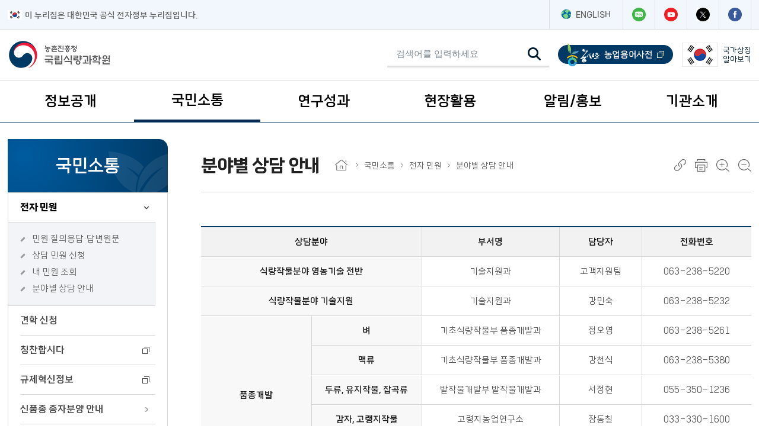

--- FILE ---
content_type: text/html;charset=utf-8
request_url: https://www.nics.go.kr/contents/page.do;jsessionid=zh44+RNTNAA7wXJzS8Uu7g__.jboss_home_2?m=100000037&homepageSeCode=nics&contentsId=10
body_size: 73404
content:




















<!doctype html>
<html lang="ko" id="no-fouc">
<head>
<meta charset="UTF-8">
<meta http-equiv="X-UA-Compatible" content="IE=edge">
<meta name="generator" content="WebStorm">
<meta name="format-detection" content="telephone=no,email=no,address=no">
<meta name="viewport" content="width=device-width, initial-scale=1, maximum-scale=1">
<meta name="author" content="국립식량과학원">
<meta name="keywords" content="국립식량과학원">
<meta name="description" content="국립식량과학원">
<meta name="copyright" content="copyright &copy; ST.CAROLLO HOSPITAL. All rights reserved.">
<meta property="og:type" content="website">
<meta property="og:title" content="국립식량과학원">
<meta property="og:description" content="국립식량과학원 대표 홈페이지">
<meta property="og:image" content="http://홈페이지주소/images/sns_main.jpg">
<meta property="og:url" content="http://홈페이지주소">
<link rel="shortcut icon" type="image/x-icon" href="/2023/images/favicon.ico" />
<meta http-equiv="Pragma" content="no-cache" />
<meta http-equiv="Cache-Control" content="no-cache" />
<link type="text/css" rel="stylesheet" href="/2023/css/font/fs_font.css?v=20260119" />
<link type="text/css" rel="stylesheet" href="/2023/css/fs_component.css?v=20260119" />
<link type="text/css" rel="stylesheet" href="/2023/css/html5_reset.css?v=20260119" />
<link type="text/css" rel="stylesheet" href="/2023/css/fs_layout.css?v=20260119" />
<link type="text/css" rel="stylesheet" href="/2023/css/fs_content.css?v=20260119" />
<script type="text/javascript" src="/2023/js/jquery-3.7.1.min.js"></script>
<script type="text/javascript" src="/2023/js/jquery.easing.min-1.4.1.js"></script>
<link rel="stylesheet" href="/2023/js/plugins/swiper-9.2.0.css" />
<script src="/2023/js/plugins/swiper-9.2.0.js"></script>
<script type="text/javascript" src="/2023/js/fs_common.js?v=20260119"></script>
<script type="text/javascript" src="/scripts/front/user/sub.js?v=20260119"></script>
<script type="text/javascript" src="/nics/nics/js/js.nics_v1.01.js?ver=20231208"></script>



	
	
	

	
		
	
	
	

	
		
	
	
	
		
	



	
	
		<title>분야별 상담 안내 &lt; 전자 민원 &lt; 국민소통 &lt; 국립식량과학원</title>
	


<script>
	$(document).ready(function() {
		// 해상도별 폰트변경
		var resizeText = function() {
			var preferredFontSize = 153.96; // %
			var preferredSize = 1024 * 768;
			var currentSize = $(window).width() * $(window).height();
			var scalePercentage = Math.sqrt(currentSize) / Math.sqrt(preferredSize);
			var newFontSize = preferredFontSize * scalePercentage;
		};
	});
</script>
</head>
<script>
	function insertStsfdg() {
		if (!$(':radio[name="inpSatisfy"]:checked').val()) {
			alert('만족도를 선택해 주십시요.');
			return false;
		}
		var score = $(':radio[name="inpSatisfy"]:checked').val();
		var data = {
			menuSnn : '100000037',
			score : score,
			rson : $("#rson").val()
		};
		$.ajax({
			type : 'POST',
			url : '/stsfds/insertStsfdg.do',
			dataType : 'text',
			data : data,
			complete : function() {
				alert('평가해주셔서 감사합니다.');
			}
		});
		return false;
	};

	function hashtagTemplateSearch(hashtagSnn) {
		var data = {
			'hashtagSnn' : hashtagSnn
		};

		$.ajax({
			type : 'POST',
			url : '/hashtag/updateClickCnt.do',
			dataType : 'text',
			data : data,
			complete : function() {
			}
		});
	}

	function fnTopSearch() {
		var vCharset = document.charset;
		document.charset = 'euc-kr';
		var url = "/search/searchMain.do?kwd=" + $("#topSearch").val();
		window.open(url, '_blank', '');
	}
</script>
<body>
	<a href="#fs_content" class="skip_nav">본문 바로가기</a>
	<a href="#fs_top_menu" class="skip_nav">주메뉴 바로가기</a>
	<a href="#snb_menu" class="skip_nav skip_snb_menu">보조메뉴 바로가기</a>
	<a href="#fs_footer" class="skip_nav">푸터 바로가기</a>
		









<script>
document.addEventListener("DOMContentLoaded", function(){
	let lastScroll = 0;
	const header = document.querySelector("#fs_header");
	const headerHeight = header.offsetHeight;
	window.addEventListener("scroll", () => {
		const currentScroll = window.scrollY;
		  if (currentScroll > lastScroll && !header.classList.contains("scroll-down") && currentScroll > headerHeight) {
		    header.classList.remove("scroll-up");
		    header.classList.add("scroll-down");
		  } else if(currentScroll < lastScroll && !header.classList.contains("scroll-up")){
		    header.classList.remove("scroll-down");
		    	header.classList.add("scroll-up");
		  }
		  lastScroll = currentScroll;
	});
});
function fnTopSearch() {
	var kwd = $("#topSearch").val();
	if(kwd ==null || kwd == "" || kwd==" "){
		alert("검색어를 입력해주세요");
	}else{
		var vCharset = document.charset;
		document.charset = 'euc-kr';
		var url = "/search/searchMain.do?kwd=" + kwd;
// 		window.open(url, '_blank', '');
		location.href=url;
	}
}

$(document).ready(function() {

    var mobileBreakpoint = 1024;
    var lastWidth = $(window).width();
    var $menuLinks = $('.fs_top_menu .lnb_layer01 > li > a');

    // [핵심 기능 1] 화면 크기에 따라 '모바일 모드' 클래스를 몸통에 붙였다 뗐다 함
    function checkMenuMode() {
        var windowWidth = $(window).width();

        if (windowWidth <= mobileBreakpoint) {
            // 모바일 화면일 때
            $('body').addClass('is-mobile-mode'); // CSS에서 이 클래스를 활용할 수도 있음

            // ★ 화살표나 스타일이 깨지는 문제 해결용
            // (혹시 화살표가 JS로 추가되는 구조라면 여기서 다시 그려주는 로직이 필요할 수 있으나,
            // 보통은 CSS가 제대로 먹히게 클래스만 정리해줘도 해결됩니다.)
            $('.lnb_layer02').css('display', 'none'); // 모바일 전환 시 일단 닫아둠 (깔끔하게)
        } else {
            // PC 화면일 때
            $('body').removeClass('is-mobile-mode');
            $('.lnb_layer02').removeAttr('style'); // PC에서는 하위메뉴 강제 숨김 해제
//             $menuLinks.removeClass('on'); // 활성화 표시 제거
        }
    }

    // [핵심 기능 2] 클릭 이벤트 (이건 한 번만 등록해두면 됨)
    $menuLinks.on('click', function(e) {
        // 현재 화면 크기 실시간 체크
        if ($(window).width() > mobileBreakpoint) {
            return; // PC면 그냥 페이지 이동 (종료)
        }

        // 모바일이면 아래 실행
        var $subMenu = $(this).next('.lnb_layer02');
        if ($subMenu.length > 0) {
            e.preventDefault(); // 페이지 이동 막기

            // 다른 메뉴는 닫고(아코디언 효과), 내 것만 토글
            // (원치 않으면 이 줄 삭제하고 $subMenu.stop().slideToggle(300); 만 쓰세요)
//             $('.fs_top_menu .lnb_layer01 > li > a').not(this).removeClass('on');
            $('.fs_top_menu .lnb_layer01 > li > a').not(this).next('.lnb_layer02').slideUp(300);

            $subMenu.stop().slideToggle(300);
            $(this).toggleClass('on');
        }
    });

    // [실행부]
    // 1. 페이지 로딩 시 1회 실행
    checkMenuMode();

    // 2. 화면 크기 바뀔 때마다 실행 (Resize 이벤트)
    $(window).on('resize', function() {
        checkMenuMode();
        var newWidth = $(window).width(); // 현재 변하고 있는 너비

        // 1. PC 모드였다가 -> 모바일 모드(1024 이하)로 변하는 순간
        if (lastWidth > mobileBreakpoint && newWidth <= mobileBreakpoint) {
            location.reload(); // 새로고침!
        }

        lastWidth = newWidth;
    });
});
</script>
<header id="fs_header" class="">
	<div class="top_cont">
		<div class="wrap">
			<div class="left">
				<img src="/2023/images/layout/img_taegeukgi.png" alt="전자정부로고"><span>이 누리집은 대한민국 공식 전자정부 누리집입니다.</span>
			</div>
			<div class="right">
				<a href="/english/index.do" target="_blank" title="[새창열림] 영문 홈페이지"><img src="/2023/images/layout/gnb_eng.png" alt=""> ENGLISH</a> <a href="https://blog.naver.com/cropkorea" target="_blank" title="[새창열림] 국립식량과학원 네이버 블로그"><img src="/2023/images/layout/icon_blog.png" alt="네이버 블로그" /></a> <a
					href="https://www.youtube.com/cropkorea" target="_blank" title="[새창열림] 국립식량과학원 유튜브"><img src="/2023/images/layout/icon_youtube.png" alt="유튜브" /></a> <a href="https://twitter.com/cropkorea" target="_blank" title="[새창열림] 국립식량과학원 트위터"><img src="/2023/images/layout/icon_twitter.png" alt="트위터" /></a>
				<a href="https://www.facebook.com/cropkorea" target="_blank" title="[새창열림] 국립식량과학원 페이스북"><img src="/2023/images/layout/icon_facebook.png" alt="페이스북" /></a>
			</div>
		</div>
	</div>
	<div class="fs_head wrap">
		<h1 class="logo">
			<a href="/"><img src="/2023/images/layout/logo.png" alt="농촌진흥청 국립식량과학원"></a>
		</h1>
		<div class="global_box">
			<ul class="gnb_top">

				<li class="ser">
					<div class="search_box">
						<div class="bg">
							<label for="input_search" class="hide">검색어 입력</label> <input name="kwd" value="" id="topSearch" placeholder="검색어를 입력하세요" title="검색어 입력" type="search" onkeydown="if(event.keyCode===13){fnTopSearch();}" />
							<button type="button" onClick="fnTopSearch();">
								<img src="/2023/images/common/icon_search_black.png" alt="검색하기">
							</button>
							<a href="#none" class="search_co">검색창 닫기</a>
						</div>
					</div> <a href="#none" class="search_op"><img src="/2023/images/common/icon_search_black.png" alt="검색창 열기"></a>
				</li>

				<li><a href="https://www.nongsaro.go.kr/portal/ps/psq/psqb/farmTermSimpleDicLst.ps?menuId=PS00064&searchTagWord=&sWordNm=" target="_blank" title="[새창열림] 농사로 농업용어사전 메뉴로 이동 합니다."><img src="/2023/images/layout/nongsaro_logo.png" alt="농사로 농업용어사전"></a></li>
				<li><a href="javascript:void(0);" onclick="window.open('http://www.mois.go.kr/frt/sub/popup/p_taegugki_banner/screen.do', '', 'width=800, height=900')" title="[새창열림] 국가상징페이지"><img src="/2023/images/layout/korea.png" alt="대한민국 국기"> <span>국가상징<br>알아보기
					</span></a></li>
			</ul>
		</div>
	</div>
	<nav class="fs_top_menu" id="fs_top_menu">
		<h2 class="hide">주요메뉴</h2>
		<div class="menu_box">
			<div class="wrap">
				<ul class="lnb">
					
						
							<li><span class="lnb_title-wrapper"> <a href="#" class="lnb_title ">정보공개</a>
							</span> 
									<ul class="lnb_layer01">
										
											
												<li ><a href="/u/100000028.do" target="_self" >정보공개제도 안내
												</a> </li>
											
										
											
												<li ><a href="/u/100000018.do" target="_self" >사전정보공개
												</a> </li>
											
										
											
												<li title="축소됨"><a href="/u/100000030.do" target="_self" >사전정보공개 게시판
												</a> 
														<ul class="lnb_layer02">
															
																<li><a href="/u/100000231.do">업무추진비</a></li>
															
																<li><a href="/u/100000232.do">생산 문서 목록</a></li>
															
																<li><a href="/u/100000233.do">결산</a></li>
															
																<li><a href="/u/100000234.do">예산</a></li>
															
																<li><a href="/u/700001425.do">자체감사결과</a></li>
															
																<li><a href="/u/700001392.do">정보목록</a></li>
															
														</ul>
													</li>
											
										
											
												<li ><a href="/u/100000027.do" target="_blank"  >정보공개 청구
															<img alt="새창열림 표시 아이콘" src="/2023/images/layout/icon_menu_blank.png">
														
												</a> </li>
											
										
											
												<li ><a href="/u/700001365.do" target="_self" >공공데이터 개방
												</a> </li>
											
										
									</ul>
								</li>
						
					
						
							<li><span class="lnb_title-wrapper"> <a href="#" class="lnb_title active">국민소통</a>
							</span> 
									<ul class="lnb_layer01">
										
											
												<li title="축소됨"><a href="/u/100000032.do" target="_self" >전자 민원
												</a> 
														<ul class="lnb_layer02">
															
																<li><a href="/u/700001362.do">민원 질의응답·답변원문</a></li>
															
																<li><a href="/u/700001363.do">상담 민원 신청</a></li>
															
																<li><a href="/u/700001364.do">내 민원 조회</a></li>
															
																<li><a href="/u/100000037.do">분야별 상담 안내</a></li>
															
														</ul>
													</li>
											
										
											
												<li ><a href="/u/100000043.do" target="_self" >견학 신청
												</a> </li>
											
										
											
												<li ><a href="/u/100000045.do" target="_blank"  >칭찬합시다
															<img alt="새창열림 표시 아이콘" src="/2023/images/layout/icon_menu_blank.png">
														
												</a> </li>
											
										
											
												<li ><a href="/u/700001367.do" target="_blank"  >규제혁신정보
															<img alt="새창열림 표시 아이콘" src="/2023/images/layout/icon_menu_blank.png">
														
												</a> </li>
											
										
											
												<li title="축소됨"><a href="/u/100000039.do" target="_self" >신품종 종자분양 안내
												</a> 
														<ul class="lnb_layer02">
															
																<li><a href="/u/100000297.do">신품종 종자분양 소개</a></li>
															
																<li><a href="/u/100000298.do">타기관 종자구입처 안내</a></li>
															
																<li><a href="/u/100000300.do">신품종 종자 분양 현황</a></li>
															
																<li><a href="/u/100000329.do">신품종 종자 분양 신청</a></li>
															
														</ul>
													</li>
											
										
									</ul>
								</li>
						
					
						
							<li><span class="lnb_title-wrapper"> <a href="#" class="lnb_title ">연구성과</a>
							</span> 
									<ul class="lnb_layer01">
										
											
												<li ><a href="/u/100000126.do" target="_self" >주요 연구 성과
												</a> </li>
											
										
											
												<li ><a href="/u/100000132.do" target="_self" >논문
												</a> </li>
											
										
											
												<li ><a href="/u/100000133.do" target="_self" >연구사업연보
												</a> </li>
											
										
											
												<li ><a href="/u/100000129.do" target="_self" >영농 활용 기술
												</a> </li>
											
										
											
												<li ><a href="/u/100000128.do" target="_self" >품종 정보
												</a> </li>
											
										
											
												<li ><a href="/u/100000127.do" target="_self" >최신 연구 동향
												</a> </li>
											
										
											
												<li ><a href="/u/100000135.do" target="_self" >발간도서
												</a> </li>
											
										
											
												<li ><a href="/u/100000387.do" target="_self" >학술포스터
												</a> </li>
											
										
											
												<li ><a href="/u/700001366.do" target="_self" >연구보고서(ATIS)
												</a> </li>
											
										
											
												<li ><a href="/u/100000134.do" target="_blank"  >시험연구보고서
															<img alt="새창열림 표시 아이콘" src="/2023/images/layout/icon_menu_blank.png">
														
												</a> </li>
											
										
									</ul>
								</li>
						
					
						
							<li><span class="lnb_title-wrapper"> <a href="#" class="lnb_title ">현장활용</a>
							</span> 
									<ul class="lnb_layer01">
										
											
												<li ><a href="/u/700001379.do" target="_self" >현장기술연구 수요조사
												</a> </li>
											
										
											
												<li ><a href="/u/700001430.do" target="_self" >이달의 농업기술
												</a> </li>
											
										
											
												<li title="축소됨"><a href="/u/100000396.do" target="_self" >작물기술정보
												</a> 
														<ul class="lnb_layer02">
															
																<li><a href="/u/100000117.do">벼</a></li>
															
																<li><a href="/u/100000118.do">맥류</a></li>
															
																<li><a href="/u/100000119.do">두류</a></li>
															
																<li><a href="/u/100000120.do">잡곡류</a></li>
															
																<li><a href="/u/100000121.do">서류</a></li>
															
																<li><a href="/u/100000122.do">유지작물</a></li>
															
																<li><a href="/u/100000124.do">녹비작물</a></li>
															
																<li><a href="/u/100000125.do">간척지</a></li>
															
																<li><a href="/u/100000389.do">녹비,염생식물 도감</a></li>
															
														</ul>
													</li>
											
										
											
												<li ><a href="/u/700001377.do" target="_self" >농약등록현황
												</a> </li>
											
										
											
												<li ><a href="/u/100000335.do" target="_self" >식량작물 가격분석
												</a> </li>
											
										
											
												<li ><a href="/u/700000033.do" target="_blank"  >기술정책제안
															<img alt="새창열림 표시 아이콘" src="/2023/images/layout/icon_menu_blank.png">
														
												</a> </li>
											
										
									</ul>
								</li>
						
					
						
							<li><span class="lnb_title-wrapper"> <a href="#" class="lnb_title ">알림/홍보</a>
							</span> 
									<ul class="lnb_layer01">
										
											
												<li title="축소됨"><a href="/u/700001403.do" target="_self" >행사안내
												</a> 
														<ul class="lnb_layer02">
															
																<li><a href="/u/100000148.do">행사일정</a></li>
															
																<li><a href="/u/100000150.do">행사 사진첩</a></li>
															
														</ul>
													</li>
											
										
											
												<li title="축소됨"><a href="/u/100000147.do" target="_self" >홍보/보도
												</a> 
														<ul class="lnb_layer02">
															
																<li><a href="/u/100000020.do">보도자료</a></li>
															
																<li><a href="/u/100000140.do">인터넷 작물 소식</a></li>
															
																<li><a href="/u/100000152.do">홍보동영상</a></li>
															
																<li><a href="/u/100000149.do">세미나·심포지엄</a></li>
															
																<li><a href="/u/700001398.do">카드뉴스</a></li>
															
																<li><a href="/u/100000153.do">정보그림</a></li>
															
																<li><a href="/u/700001413.do">작물연구 통계</a></li>
															
																<li><a href="/u/100000154.do">웹툰</a></li>
															
														</ul>
													</li>
											
										
											
												<li title="축소됨"><a href="/u/100000142.do" target="_self" >공지/공고
												</a> 
														<ul class="lnb_layer02">
															
																<li><a href="/u/700001435.do">공지사항</a></li>
															
																<li><a href="/u/700000055.do">채용 공고</a></li>
															
																<li><a href="/u/100000145.do">인사 정보</a></li>
															
																<li><a href="/u/100000146.do">법령 정보</a></li>
															
																<li><a href="/u/100000143.do">입찰 정보</a></li>
															
														</ul>
													</li>
											
										
											
												<li ><a href="/u/700000034.do" target="_self" >약식동원
												</a> </li>
											
										
									</ul>
								</li>
						
					
						
							<li><span class="lnb_title-wrapper"> <a href="#" class="lnb_title ">기관소개</a>
							</span> 
									<ul class="lnb_layer01">
										
											
												<li title="축소됨"><a href="/u/100000023.do" target="_self" >기관 안내
												</a> 
														<ul class="lnb_layer02">
															
																<li><a href="/u/100000024.do">설립목적 및 연혁</a></li>
															
																<li><a href="/u/100000157.do">조직과 인원</a></li>
															
																<li><a href="/u/100000156.do">비전과 목표</a></li>
															
																<li><a href="/u/100000187.do">주요 업무 계획</a></li>
															
														</ul>
													</li>
											
										
											
												<li title="축소됨"><a href="/u/100000190.do" target="_self" >기관장 소개
												</a> 
														<ul class="lnb_layer02">
															
																<li><a href="/u/100000191.do">인사말</a></li>
															
																<li><a href="/u/100000193.do">역대 기관장 소개</a></li>
															
														</ul>
													</li>
											
										
											
												<li ><a href="/u/700001427.do" target="_self" >캐릭터 소개
												</a> </li>
											
										
											
												<li ><a href="/u/100000404.do" target="_self" >직원 찾기
												</a> </li>
											
										
											
												<li title="축소됨"><a href="/u/100000189.do" target="_self" >사이버역사관
												</a> 
														<ul class="lnb_layer02">
															
																<li><a href="/u/700000035.do">식량과학원 100년사</a></li>
															
														</ul>
													</li>
											
										
											
												<li title="축소됨"><a href="/u/100000200.do" target="_self" >찾아오시는길
												</a> 
														<ul class="lnb_layer02">
															
																<li><a href="/u/100000201.do">국립식량과학원 본원</a></li>
															
																<li><a href="/u/700001511.do">기초식량작물부</a></li>
															
																<li><a href="/u/100000203.do">밭작물개발부(밀양)</a></li>
															
																<li><a href="/u/700001514.do">식품자원개발부</a></li>
															
																<li><a href="/u/100000204.do">고령지농업연구소(평창)</a></li>
															
																<li><a href="/u/100000205.do">소득식량작물연구소(무안)</a></li>
															
																<li><a href="/u/700001522.do">간척지농업연구센터(김제)</a></li>
															
																<li><a href="/u/100000206.do">춘천출장소</a></li>
															
																<li><a href="/u/100000207.do">철원출장소</a></li>
															
																<li><a href="/u/100000208.do">영덕출장소</a></li>
															
																<li><a href="/u/100000209.do">상주출장소</a></li>
															
														</ul>
													</li>
											
										
									</ul>
								</li>
						
					
				</ul>
				<a href="#none" class="lnb_menu_open"><span class="hide">모바일 메뉴 열기</span></a>
				<div class="bg"></div>
			</div>
		</div>
		<div class="lnb_menu_box">
			<div class="wrap">
				<div class="gnb_box">
					<ul class="gnb_top">
						<li><a href="https://www.nongsaro.go.kr/portal/ps/psq/psqb/farmTermSimpleDicLst.ps?menuId=PS00064&searchTagWord=&sWordNm=" target="_blank" title="[새창열림] 농사로 농업용어사전 메뉴로 이동 합니다."><img src="/2023/images/layout/nongsaro_logo.png" alt="농사로 농업용어사전"></a></li>
					</ul>
					<a href="https://blog.naver.com/cropkorea" target="_blank" title="[새창열림] 국립식량과학원 네이버 블로그"><img src="/2023/images/layout/icon_blog.png" alt="네이버 블로그" /></a> <a href="https://www.youtube.com/cropkorea" target="_blank" title="[새창열림] 국립식량과학원 유튜브"><img src="/2023/images/layout/icon_youtube.png"
						alt="유튜브" /></a> <a href="https://twitter.com/cropkorea" target="_blank" title="[새창열림] 국립식량과학원 트위터"><img src="/2023/images/layout/icon_twitter.png" alt="트위터" /></a> <a href="https://www.facebook.com/cropkorea" target="_blank" title="[새창열림] 국립식량과학원 페이스북"><img
						src="/2023/images/layout/icon_facebook.png" alt="페이스북" /></a>
				</div>
				<div class="lnb_box">
					<div class="wrap">
						<ul class="lnb">
							
								<li>
									<h2>
										<a href="/u/100000008.do" class="lnb_title">정보공개</a>
									</h2> 
										<ul class="lnb_layer01">
											
												<li><a href="/u/100000028.do">정보공개제도 안내</a> </li>
											
												<li><a href="/u/100000018.do">사전정보공개</a> </li>
											
												<li><a href="/u/100000030.do">사전정보공개 게시판</a> 
														<ul class="lnb_layer02">
															
																<li><a href="/u/100000231.do">업무추진비</a></li>
															
																<li><a href="/u/100000232.do">생산 문서 목록</a></li>
															
																<li><a href="/u/100000233.do">결산</a></li>
															
																<li><a href="/u/100000234.do">예산</a></li>
															
																<li><a href="/u/700001425.do">자체감사결과</a></li>
															
																<li><a href="/u/700001392.do">정보목록</a></li>
															
														</ul>
													</li>
											
												<li><a href="/u/100000027.do">정보공개 청구</a> </li>
											
												<li><a href="/u/700001365.do">공공데이터 개방</a> </li>
											
										</ul>
									
								</li>
							
								<li>
									<h2>
										<a href="/u/100000009.do" class="lnb_title">국민소통</a>
									</h2> 
										<ul class="lnb_layer01">
											
												<li><a href="/u/100000032.do">전자 민원</a> 
														<ul class="lnb_layer02">
															
																<li><a href="/u/700001362.do">민원 질의응답·답변원문</a></li>
															
																<li><a href="/u/700001363.do">상담 민원 신청</a></li>
															
																<li><a href="/u/700001364.do">내 민원 조회</a></li>
															
																<li><a href="/u/100000037.do">분야별 상담 안내</a></li>
															
														</ul>
													</li>
											
												<li><a href="/u/100000043.do">견학 신청</a> </li>
											
												<li><a href="/u/100000045.do">칭찬합시다</a> </li>
											
												<li><a href="/u/700001367.do">규제혁신정보</a> </li>
											
												<li><a href="/u/100000039.do">신품종 종자분양 안내</a> 
														<ul class="lnb_layer02">
															
																<li><a href="/u/100000297.do">신품종 종자분양 소개</a></li>
															
																<li><a href="/u/100000298.do">타기관 종자구입처 안내</a></li>
															
																<li><a href="/u/100000300.do">신품종 종자 분양 현황</a></li>
															
																<li><a href="/u/100000329.do">신품종 종자 분양 신청</a></li>
															
														</ul>
													</li>
											
										</ul>
									
								</li>
							
								<li>
									<h2>
										<a href="/u/100000011.do" class="lnb_title">연구성과</a>
									</h2> 
										<ul class="lnb_layer01">
											
												<li><a href="/u/100000126.do">주요 연구 성과</a> </li>
											
												<li><a href="/u/100000132.do">논문</a> </li>
											
												<li><a href="/u/100000133.do">연구사업연보</a> </li>
											
												<li><a href="/u/100000129.do">영농 활용 기술</a> </li>
											
												<li><a href="/u/100000128.do">품종 정보</a> </li>
											
												<li><a href="/u/100000127.do">최신 연구 동향</a> </li>
											
												<li><a href="/u/100000135.do">발간도서</a> </li>
											
												<li><a href="/u/100000387.do">학술포스터</a> </li>
											
												<li><a href="/u/700001366.do">연구보고서(ATIS)</a> </li>
											
												<li><a href="/u/100000134.do">시험연구보고서</a> </li>
											
										</ul>
									
								</li>
							
								<li>
									<h2>
										<a href="/u/100000010.do" class="lnb_title">현장활용</a>
									</h2> 
										<ul class="lnb_layer01">
											
												<li><a href="/u/700001379.do">현장기술연구 수요조사</a> </li>
											
												<li><a href="/u/700001430.do">이달의 농업기술</a> </li>
											
												<li><a href="/u/100000396.do">작물기술정보</a> 
														<ul class="lnb_layer02">
															
																<li><a href="/u/100000117.do">벼</a></li>
															
																<li><a href="/u/100000118.do">맥류</a></li>
															
																<li><a href="/u/100000119.do">두류</a></li>
															
																<li><a href="/u/100000120.do">잡곡류</a></li>
															
																<li><a href="/u/100000121.do">서류</a></li>
															
																<li><a href="/u/100000122.do">유지작물</a></li>
															
																<li><a href="/u/100000124.do">녹비작물</a></li>
															
																<li><a href="/u/100000125.do">간척지</a></li>
															
																<li><a href="/u/100000389.do">녹비,염생식물 도감</a></li>
															
														</ul>
													</li>
											
												<li><a href="/u/700001377.do">농약등록현황</a> </li>
											
												<li><a href="/u/100000335.do">식량작물 가격분석</a> </li>
											
												<li><a href="/u/700000033.do">기술정책제안</a> </li>
											
										</ul>
									
								</li>
							
								<li>
									<h2>
										<a href="/u/100000012.do" class="lnb_title">알림/홍보</a>
									</h2> 
										<ul class="lnb_layer01">
											
												<li><a href="/u/700001403.do">행사안내</a> 
														<ul class="lnb_layer02">
															
																<li><a href="/u/100000148.do">행사일정</a></li>
															
																<li><a href="/u/100000150.do">행사 사진첩</a></li>
															
														</ul>
													</li>
											
												<li><a href="/u/100000147.do">홍보/보도</a> 
														<ul class="lnb_layer02">
															
																<li><a href="/u/100000020.do">보도자료</a></li>
															
																<li><a href="/u/100000140.do">인터넷 작물 소식</a></li>
															
																<li><a href="/u/100000152.do">홍보동영상</a></li>
															
																<li><a href="/u/100000149.do">세미나·심포지엄</a></li>
															
																<li><a href="/u/700001398.do">카드뉴스</a></li>
															
																<li><a href="/u/100000153.do">정보그림</a></li>
															
																<li><a href="/u/700001413.do">작물연구 통계</a></li>
															
																<li><a href="/u/100000154.do">웹툰</a></li>
															
														</ul>
													</li>
											
												<li><a href="/u/100000142.do">공지/공고</a> 
														<ul class="lnb_layer02">
															
																<li><a href="/u/700001435.do">공지사항</a></li>
															
																<li><a href="/u/700000055.do">채용 공고</a></li>
															
																<li><a href="/u/100000145.do">인사 정보</a></li>
															
																<li><a href="/u/100000146.do">법령 정보</a></li>
															
																<li><a href="/u/100000143.do">입찰 정보</a></li>
															
														</ul>
													</li>
											
												<li><a href="/u/700000034.do">약식동원</a> </li>
											
										</ul>
									
								</li>
							
								<li>
									<h2>
										<a href="/u/100000022.do" class="lnb_title">기관소개</a>
									</h2> 
										<ul class="lnb_layer01">
											
												<li><a href="/u/100000023.do">기관 안내</a> 
														<ul class="lnb_layer02">
															
																<li><a href="/u/100000024.do">설립목적 및 연혁</a></li>
															
																<li><a href="/u/100000157.do">조직과 인원</a></li>
															
																<li><a href="/u/100000156.do">비전과 목표</a></li>
															
																<li><a href="/u/100000187.do">주요 업무 계획</a></li>
															
														</ul>
													</li>
											
												<li><a href="/u/100000190.do">기관장 소개</a> 
														<ul class="lnb_layer02">
															
																<li><a href="/u/100000191.do">인사말</a></li>
															
																<li><a href="/u/100000193.do">역대 기관장 소개</a></li>
															
														</ul>
													</li>
											
												<li><a href="/u/700001427.do">캐릭터 소개</a> </li>
											
												<li><a href="/u/100000404.do">직원 찾기</a> </li>
											
												<li><a href="/u/100000189.do">사이버역사관</a> 
														<ul class="lnb_layer02">
															
																<li><a href="/u/700000035.do">식량과학원 100년사</a></li>
															
														</ul>
													</li>
											
												<li><a href="/u/100000200.do">찾아오시는길</a> 
														<ul class="lnb_layer02">
															
																<li><a href="/u/100000201.do">국립식량과학원 본원</a></li>
															
																<li><a href="/u/700001511.do">기초식량작물부</a></li>
															
																<li><a href="/u/100000203.do">밭작물개발부(밀양)</a></li>
															
																<li><a href="/u/700001514.do">식품자원개발부</a></li>
															
																<li><a href="/u/100000204.do">고령지농업연구소(평창)</a></li>
															
																<li><a href="/u/100000205.do">소득식량작물연구소(무안)</a></li>
															
																<li><a href="/u/700001522.do">간척지농업연구센터(김제)</a></li>
															
																<li><a href="/u/100000206.do">춘천출장소</a></li>
															
																<li><a href="/u/100000207.do">철원출장소</a></li>
															
																<li><a href="/u/100000208.do">영덕출장소</a></li>
															
																<li><a href="/u/100000209.do">상주출장소</a></li>
															
														</ul>
													</li>
											
										</ul>
									
								</li>
							
						</ul>
					</div>
				</div>
			</div>
		</div>
	</nav>
</header>
		<div id="fs_container_wrap">
			<div class="fs_snb_contents wrap">
				<div class="fs_snb_box">
					









<nav class="snb_menu" id="snb_menu">
	<h2 class="hide">보조메뉴</h2>
	<h3 class="h3_box">
		<em>국민소통</em>
	</h3>
	<ul class="dep1">
		
			
				<li
					 class="on"
					>
					
						
							<a href="#" onclick="return false"
								class="sub-minus"
								title="전자 민원">전자 민원<span class="btn_down"></span></a>
						
						
					 
						<ul class="dep2"
							  style="display: block;">
							
								
									<li
										
										onclick="location.href='/u/700001362.do';">
										<p>
											<a
												
												href="/u/700001362.do"
												target="_self"
												title="민원 질의응답·답변원문"
												>민원 질의응답·답변원문</a>
										</p>
									</li>
								
							
								
									<li
										
										onclick="location.href='/u/700001363.do';">
										<p>
											<a
												
												href="/u/700001363.do"
												target="_self"
												title="상담 민원 신청"
												>상담 민원 신청</a>
										</p>
									</li>
								
							
								
									<li
										
										onclick="location.href='/u/700001364.do';">
										<p>
											<a
												
												href="/u/700001364.do"
												target="_self"
												title="내 민원 조회"
												>내 민원 조회</a>
										</p>
									</li>
								
							
								
									<li
										 class="on"
										onclick="location.href='/u/100000037.do';">
										<p>
											<a
												 class="on"
												href="/u/100000037.do"
												target="_self"
												title="분야별 상담 안내"
												>분야별 상담 안내</a>
										</p>
									</li>
								
							
						</ul>
					
				</li>
			
		
			
				<li
					
					>
					
						
						
							<a href="/u/100000043.do"
								target="_self"
								>견학 신청</a>
						
					 
				</li>
			
		
			
				<li
					
					>
					
						
						
							<a href="/u/100000045.do"
								target="_blank"
								 title="새창열림: 칭찬합시다으로 이동">칭찬합시다
									<img alt="새창열림 표시 아이콘"
										src="/2023/images/layout/icon_menu_blank.png">
								</a>
						
					 
				</li>
			
		
			
				<li
					
					>
					
						
						
							<a href="/u/700001367.do"
								target="_blank"
								 title="새창열림: 규제혁신정보으로 이동">규제혁신정보
									<img alt="새창열림 표시 아이콘"
										src="/2023/images/layout/icon_menu_blank.png">
								</a>
						
					 
				</li>
			
		
			
				<li
					
					>
					
						
							<a href="#" onclick="return false"
								class="sub-plus"
								title="신품종 종자분양 안내">신품종 종자분양 안내<span class="btn_down"></span></a>
						
						
					 
						<ul class="dep2"
							>
							
								
									<li
										
										onclick="location.href='/u/100000297.do';">
										<p>
											<a
												
												href="/u/100000297.do"
												target="_self"
												title="신품종 종자분양 소개"
												>신품종 종자분양 소개</a>
										</p>
									</li>
								
							
								
									<li
										
										onclick="location.href='/u/100000298.do';">
										<p>
											<a
												
												href="/u/100000298.do"
												target="_self"
												title="타기관 종자구입처 안내"
												>타기관 종자구입처 안내</a>
										</p>
									</li>
								
							
								
									<li
										
										onclick="location.href='/u/100000300.do';">
										<p>
											<a
												
												href="/u/100000300.do"
												target="_self"
												title="신품종 종자 분양 현황"
												>신품종 종자 분양 현황</a>
										</p>
									</li>
								
							
								
									<li
										
										onclick="location.href='/u/100000329.do';">
										<p>
											<a
												
												href="/u/100000329.do"
												target="_self"
												title="신품종 종자 분양 신청"
												>신품종 종자 분양 신청</a>
										</p>
									</li>
								
							
						</ul>
					
				</li>
			
		
	</ul>
</nav>
				</div>
				<div class="fs_content" id="fs_content">
					<div class="con_header">
						<h1>분야별 상담 안내</h1>
						<div class="location">
							<a href="/" class="home"><img src="/2023/images/layout/home.png" alt="" /> <img src="/2023/images/layout/location_arr.png" alt="" class="arr" /></a>
							
								
									
									
										<a href="/u/100000009.do">국민소통<img src="/2023/images/layout/location_arr.png" alt="" class="arr" /></a>
									
								
							
								
									
									
										<a href="/u/100000032.do">전자 민원<img src="/2023/images/layout/location_arr.png" alt="" class="arr" /></a>
									
								
							
								
									
										<a href="/u/100000037.do">분야별 상담 안내 </a>
									
									
								
							
						</div>
						<div class="link_box">
							<a href="#none" class="sns_open" title="공유하기 열기"><img src="/2023/images/layout/icon_link.png" alt="" /></a>
							<div class="sns_on">
								<h4>공유하기</h4>
								<div class="box">
									<a href="https://blog.naver.com/cropkorea" target="_blank" title="[새창열림] 국립식량과학원 네이버 블로그"><img src="/2023/images/layout/icon_blog.png" alt="네이버 블로그" /> <em>블로그</em></a> <a href="https://twitter.com/cropkorea" target="_blank" title="[새창열림] 국립식량과학원 트위터"><img
										src="/2023/images/layout/icon_twitter.png" alt="트위터" /> <em>트위터</em></a> <a href="https://www.facebook.com/cropkorea" target="_blank" title="[새창열림] 국립식량과학원 페이스북"><img src="/2023/images/layout/icon_facebook.png" alt="페이스북" /> <em>페이스북</em></a> <a href="#none" class="copy_link" title="링크 주소복사"><img
										src="/2023/images/layout/icon_url.png" alt="" /> <em>URL복사</em></a>
								</div>
								<a href="#none" class="close_btn"><img src="/2023/images/layout/icon_close.png" alt="공유하기 닫기" /></a>
							</div>
							<a href="#none" class="print_button" title="내용 프린트하기"><img src="/2023/images/layout/icon_print.png" alt="" /></a> <a href="#none" class="plus_on" title="내용 확대하기"><img src="/2023/images/layout/icon_glasses_on.png" alt="" /></a> <a href="#none" class="plus_off" title="내용 축소하기"><img
								src="/2023/images/layout/icon_glasses_off.png" alt="" /></a>
						</div>
						<script>
							$(function() {
								//프린트, 링크
								bindEventListeners();
							});
						</script>
					</div>

					<div class="con_body">
						








﻿﻿﻿



<script>
document.addEventListener('DOMContentLoaded', function() {
	  const activeTab = document.querySelector('.tab_menu_box li.on a');
	  if (activeTab) {
	    activeTab.setAttribute('title', '선택됨');
	  }
	});
//디바이스 구분
function isMobile() {
	var user = navigator.userAgent; //사용자 디바이스 구분
	var is_mobile = false;
		if( user.indexOf("iPhone") > -1 || user.indexOf("Android") > -1) { //디바이스가 아이폰 또는 안드로이드 일 겨우
			is_mobile = true;
			}
	return is_mobile;
}

var is_mobile = isMobile();


$(function(){
	 if( is_mobile ) {  //만약 접속기기가 모바일이라면
			$(".lineDashed>span").css({ //span 비율 조절
				"width":"100%"
			})
	};
});



	function hashtagSearch(hashtagSnn) {
		var data = { 'hashtagSnn' : hashtagSnn };

		$.ajax({
			type:		'POST',
			url:		'/hashtag/updateClickCnt.do',
			dataType:	'text',
			data: 		data,
			complete:	function() {
			}
		});
	}

	function html5View(fileNm, fileSn, bbsId){

		$.ajax({
			url:'/bbs/file/View.do',
			dataType:	'json',
			data : {"fileNm" : fileNm, "fileSn" : fileSn, "bbsId" : bbsId},
			success : function(data) {
				if(data.result == 'success'){
					window.open("/htmlviewer/skin/doc.html?fn=" + data.fileNm + "&rs=/htmlviewer/result/"+data.filePath,"_blank");
				}else if(data.result == 'fileError'){
					alert("경로가 올바르지 않습니다.");
				}else if(data.result == 'error'){
					alert("파일변환 중 오류가 발생 했습니다.");
				}
	  		},
	  		error: function (status){
				alert("파일변환 중 오류가 발생 했습니다.");
	  		}
		});
	}

	function fnMoveCon(num){
		if(num < 10){
			num = "0"+num;
		}
		$(".contDiv").find("h3").css("display","none");
		$("#con"+num).css("display","block");
		$(".contDiv").find(".col").css("display","none");
		$("#con"+num).next().css("display","inline-table");

		$(".sub_cont_mid_text").find("li p a").css("text-decoration","none");
		$(".sub_cont_mid_text").find("li p a").css("font-weight","400");
		$(".sub_cont_mid_text").find("li p a").attr("title", "");

		$(".sub_cont_mid_text").find("li").eq(num-1).find("p a").css("text-decoration","underline");
		$(".sub_cont_mid_text").find("li").eq(num-1).find("p a").css("font-weight","bold");
		$(".sub_cont_mid_text").find("li").eq(num-1).find("p a").attr("title", "선택됨");
	}


	function fnMoveContents(num){

			$(".contents").css("display","none");
			$(".contents"+num).css("display","block");
			$(".sub_cont_mid_text").find("li p a").css("text-decoration","none");
			$(".sub_cont_mid_text").find("li p a").css("font-weight","400");
			$(".sub_cont_mid_text").find("li p a").attr("title", "");
			$(".sub_cont_mid_text").find("li").eq(num-1).find("p a").css("text-decoration","underline");
			$(".sub_cont_mid_text").find("li").eq(num-1).find("p a").css("font-weight","bold");
			$(".sub_cont_mid_text").find("li").eq(num-1).find("p a").attr("title", "선택됨");
		}
	function fnMovePage(m, contentsId) {
	  const url = "/contents/page.do?m=" + m + "&homepageSeCode=nics&contentsId=" + contentsId;
	  location.href = url;
	}
</script>
<input type="hidden" id="contentsSj" name="contentsSj" value="국립식량과학원 > 국민소통 > 전자 민원 > 분야별 상담 안내(2025)">
<input type="hidden" id="menuNm" name="menuNm" value="분야별 상담 안내">
<input type="hidden" id="upperMenuSn" name="upperMenuSn" value="100000032">
<input type="hidden" id="homepageSeCode" name="homepageSeCode" value="nics">
<input type="hidden" id="contentsId" name="contentsId" value="10">
<input type="hidden" id="1003617" name="1003617" value="_oxyGOWe9lgPbuTTNvAM2g__.jboss_home_1_bd4df90c-788c-4406-965f-1b4afa4482ad.pdf">

<!--운영에서는 upperMenuSn 바꿔야 함  -->

<!--운영에서는 upperMenuSn 바꿔야 함  -->

	<div class="sub060101">
		<div class="tab_box mt20">
			
			
			

			<!-- 개발서버 -->
			<!-- 250425_분야별 상담 안내 -->
<div class="sub020104">
<div class="overflow_box">
<p class="iconlr">좌우 스크롤이 가능합니다.</p>

<table class="tableA ta-c">
	<caption>분야별 상담안내 표 : 상담분야에 따른 부서명, 담당자, 전화번호를 확인할 수 있습니다.</caption>
	<colgroup>
		<col style="width:20%" />
		<col style="width:20%" />
		<col style="width:25%" />
		<col style="width:15%" />
		<col style="width:20%" />
	</colgroup>
	<thead>
		<tr>
			<th colspan="2" scope="col">상담분야</th>
			<th scope="col">부서명</th>
			<th scope="col">담당자</th>
			<th scope="col">전화번호</th>
		</tr>
	</thead>
	<tbody>
		<tr>
			<th colspan="2" scope="row">식량작물분야 영농기술 전반</th>
			<td>기술지원과</td>
			<td>고객지원팀</td>
			<td><a aria-label="전화번호 063-238-5220로 전화하기" href="tel:063-238-5220">063-238-5220</a></td>
		</tr>
		<tr>
			<th colspan="2" scope="row">식량작물분야 기술지원</th>
			<td>기술지원과</td>
			<td>강민숙</td>
			<td><a aria-label="전화번호 063-238-5387로 전화하기" href="tel:063-238-5387">063-238-5232</a></td>
		</tr>
		<tr>
			<th rowspan="5" scope="row">품종개발</th>
			<th scope="row">벼</th>
			<td>기초식량작물부 품종개발과</td>
			<td>정오영</td>
			<td><a aria-label="전화번호 063-238-5212로 전화하기" href="tel:063-238-5212">063-238-5261</a></td>
		</tr>
		<tr>
			<th class="bd_left" scope="row">맥류</th>
			<td>기초식량작물부 품종개발과</td>
			<td>강천식</td>
			<td><a aria-label="전화번호 063-238-5380로 전화하기" href="tel:063-238-5380">063-238-5380</a></td>
		</tr>
		<tr>
			<th class="bd_left" scope="row">두류, 유지작물, 잡곡류</th>
			<td>밭작물개발부 밭작물개발과</td>
			<td>서정현</td>
			<td><a aria-label="전화번호 055-350-1236로 전화하기" href="tel:055-350-1236">055-350-1236</a></td>
		</tr>
		<tr>
			<th class="bd_left" scope="row">감자, 고랭지작물</th>
			<td>고령지농업연구소</td>
			<td>장동칠</td>
			<td><a aria-label="전화번호 033-330-1529로 전화하기" href="tel:033-330-1529">033-330-1600</a></td>
		</tr>
		<tr>
			<th class="bd_left" scope="row">고구마, 바이오에너지작물</th>
			<td>소득식량작물 연구소</td>
			<td>차영록</td>
			<td><a aria-label="전화번호 061-450-0130로 전화하기" href="tel:061-450-0130">061-450-0130</a></td>
		</tr>
		<tr>
			<th rowspan="8" scope="row">재배기술</th>
			<th scope="row">벼(재배기술)</th>
			<td>기초식량작물부 재배생리과</td>
			<td>황운하</td>
			<td><a aria-label="전화번호 063-238-5322로 전화하기" href="tel:063-238-5322">063-238-5320</a></td>
		</tr>
		<tr>
			<th class="bd_left" scope="row">맥류(재배기술)</th>
			<td>기초식량작물부 맥류작물과</td>
			<td>강천식</td>
			<td><a aria-label="전화번호 063-238-5380로 전화하기" href="tel:063-238-5380">063-238-5380</a></td>
		</tr>
		<tr>
			<th class="bd_left" scope="row">벼, 맥류(병해충)</th>
			<td>기초식량작물부 작물환경과</td>
			<td>김율호</td>
			<td><a aria-label="전화번호 031-695-0658로 전화하기" href="tel:031-695-0658">031-695-0658</a></td>
		</tr>
		<tr>
			<th class="bd_left" scope="row">두류, 유지작물, 잡곡류</th>
			<td>밭작물개발부 밭작물개발과</td>
			<td>이명희</td>
			<td><a aria-label="전화번호 055-350-1212로 전화하기" href="tel:055-350-1212">055-350-1212</a></td>
		</tr>
		<tr>
			<th class="bd_left" scope="row">감자, 고랭지작물</th>
			<td>고령지농업연구소</td>
			<td>장동칠</td>
			<td><a aria-label="전화번호 033-330-1529로 전화하기" href="tel:033-330-1529">033-330-1529</a></td>
		</tr>
		<tr>
			<th class="bd_left" scope="row">고구마, 바이오에너지작물</th>
			<td>소득식량작물연구소</td>
			<td>차영록</td>
			<td><a aria-label="전화번호 061-450-0130로 전화하기" href="tel:061-450-0130">061-450-0130</a></td>
		</tr>
		<tr>
			<th class="bd_left" scope="row">작부체계(경기, 충청, 강원 지역)</th>
			<td>기초식량작물부<br />
			중북부작물연구센터</td>
			<td>전원태</td>
			<td><a aria-label="전화번호 031-695-4155로 전화하기" href="tel:031-695-4155">031-695-4155</a></td>
		</tr>
		<tr>
			<th class="bd_left" scope="row">작부체계(전라, 경상 지역)</th>
			<td>밭작물개발부 경지이용작물과</td>
			<td>박종호</td>
			<td><a aria-label="전화번호 055-350-1161로 전화하기" href="tel:055-350-1161">055-350-1161</a></td>
		</tr>
		<tr>
			<th rowspan="2" scope="row">생산환경</th>
			<th scope="row">간척지</th>
			<td>기초식량작물부<br />
			간척지농업연구센터</td>
			<td>조현숙</td>
			<td><a aria-label="전화번호 063-238-5481로 전화하기" href="tel:063-238-5481">063-238-5481</a></td>
		</tr>
		<tr>
			<th class="bd_left" scope="row">병해충</th>
			<td>기초식량작물부 작물환경과</td>
			<td>이장호</td>
			<td><a aria-label="전화번호 063-238-5341로 전화하기" href="tel:063-238-5341">063-238-5341</a></td>
		</tr>
		<tr>
			<th rowspan="7" scope="row">식품자원</th>
			<th scope="row">식량작물 수확후 품질 관리</th>
			<td rowspan="2">식품자원개발부<br />
			품질관리평가과</td>
			<td>이유영</td>
			<td><a aria-label="전화번호 031-695-0621로 전화하기" href="tel:031-695-0621">031-695-0621</a></td>
		</tr>
		<tr>
			<th class="bd_left" scope="row">식량작물 품질평가</th>
			<td>천아름</td>
			<td><a aria-label="전화번호 031-695-0628로 전화하기" href="tel:031-695-0628">031-695-0628</a></td>
		</tr>
		<tr>
			<th class="bd_left" scope="row">식생활&middot;영양성분</th>
			<td>식품자원개발부<br />
			식생활영양과</td>
			<td>박영희</td>
			<td><a aria-label="전화번호 063-238-3560로 전화하기" href="tel:063-238-3560">063-238-3560</a></td>
		</tr>
		<tr>
			<th class="bd_left" scope="row">떡류 등 가공기술</th>
			<td rowspan="2">식품자원개발부<br />
			발효가공식품과</td>
			<td>김경미</td>
			<td><a aria-label="전화번호 063-238-3633로 전화하기" href="tel:063-238-3633">063-238-3633</a></td>
		</tr>
		<tr>
			<th class="bd_left" scope="row">발효미생물, 장류</th>
			<td>김소영</td>
			<td><a aria-label="전화번호 063-238-3610로 전화하기" href="tel:063-238-3610">063-238-3610</a></td>
		</tr>
		<tr>
			<th class="bd_left" scope="row">원료 평가</th>
			<td rowspan="2">식품자원개발부<br />
			푸드테크소재과</td>
			<td>나지은</td>
			<td><a aria-label="전화번호 063-238-3690로 전화하기" href="tel:063-238-3690">063-238-3688</a></td>
		</tr>
		<tr>
			<th class="bd_left">소재 개발</th>
			<td>이성현</td>
			<td><a aria-label="전화번호 063-238-3681로 전화하기" href="tel:063-238-3681">063-238-3681</a></td>
		</tr>
		<tr>
			<th colspan="2" scope="row">정보공개 사무업무</th>
			<td>운영지원과</td>
			<td>김주영</td>
			<td><a aria-label="전화번호 063-238-5164로 전화하기" href="tel:063-238-5164">063-238-5164</a></td>
		</tr>
	</tbody>
</table>
</div>
</div>
<!-- //250428_분야별 상담 안내 -->
		</div>
	</div>



						<div id="itmSatisfaction">
							<div class="itemHeader">
								<em class="tit">이 페이지에서 제공하는 정보에 만족하십니까?</em>
								<div class="radio">
									<div class="checks">
										<input name="inpSatisfy" value="5" id="inpSatisfy5" type="radio" checked=""><label for="inpSatisfy5">매우만족</label>
									</div>
									<div class="checks">
										<input name="inpSatisfy" value="4" id="inpSatisfy4" type="radio"><label for="inpSatisfy4">만족</label>
									</div>
									<div class="checks">
										<input name="inpSatisfy" value="3" id="inpSatisfy3" type="radio"><label for="inpSatisfy3">보통</label>
									</div>
									<div class="checks">
										<input name="inpSatisfy" value="2" id="inpSatisfy2" type="radio"><label for="inpSatisfy2">불만</label>
									</div>
									<div class="checks">
										<input name="inpSatisfy" value="1" id="inpSatisfy1" type="radio"><label for="inpSatisfy1">매우불만</label>
									</div>
								</div>
								<div class="satisfy">
									<label for="rson" class="hide" title="평가의견 입력">평점의견입력</label><input name="rson" value="" id="rson" placeholder="의견이 있으시면 입력해주세요." title="의견이 있으시면 입력해주세요." type="text"><a href="#none" onClick="return insertStsfdg()" class="btn">평가하기</a>
								</div>
								
									<div class="charge">
										<span class="li"><em>ㆍ담당부서</em> <span>기술지원과</span></span>
										<span class="li"><em>ㆍ문의전화</em> <span>063-238-5230</span></span>
										<span class="li"><em>ㆍ갱신주기</em> <span>변경시</span></span>
									</div>
								
							</div>
						</div>
					</div>
				</div>
			</div>
		</div>
		









<footer id="fs_footer">
	<div class="family_box">
		<ul class="sitelink wrap">
			<li>
				<button type="button" title="농촌진흥청소속기관 축소됨">농촌진흥청소속기관</button>
				<dl>
					<dt class="bold">농촌진흥청소속기관 사이트</dt>
					<dd>
						<a href="http://www.rda.go.kr" target="_blank" title="[새창열림] 농촌진흥청">농촌진흥청</a>
					</dd>
					<dd>
						<a href="http://www.naas.go.kr/" target="_blank" title="[새창열림] 국립농업과학원">국립농업과학원</a>
					</dd>
					<dd>
						<a href="http://www.nihhs.go.kr/" target="_blank" title="[새창열림] 국립원예특작과학원">국립원예특작과학원</a>
					</dd>
					<dd>
						<a href="http://www.nias.go.kr/" target="_blank" title="[새창열림] 국립축산과학원">국립축산과학원</a>
					</dd>
					<dd>
						<a href="https://www.koat.or.kr/" target="_blank" title="[새창열림] 한국농업기술진흥원">한국농업기술진흥원</a>
					</dd>
				</dl>
			</li>
			<li>
				<button type="button" title="연결누리집 축소됨">연결누리집</button>
				<dl>
					<dt class="bold">연결누리집 사이트</dt>
					<dd>
						<a href="/wb/index.do" target="_blank" title="[새창열림] 웰빙 잡곡.야콘레시피">웰빙 잡곡.야콘레시피</a>
					</dd>
					<dd>
						<a href="/rcllndIndex/index.do?m=700001408" target="_blank" title="[새창열림] 간척지 영농 정보 서비스">간척지 영농 정보 서비스</a>
					</dd>
					<dd>
						<a href="https://koreanfood.rda.go.kr/main" target="_blank" title="[새창열림] 농식품 올바로">농식품 올바로</a>
					</dd>
					<dd>
						<a href="https://nics.esafetykorea.or.kr" target="_blank" title="[새창열림] 식량과학원 전용 안전보건 교육">식량과학원 전용 안전보건 교육</a>
					</dd>
				</dl>
			</li>
			<li>
				<button type="button" title="관련농업정보 축소됨">관련농업정보</button>
				<dl>
					<dt class="bold">관련농업정보 사이트</dt>
					<dd>
						<a href="http://www.nongsaro.go.kr" target="_blank" title="[새창열림] 농사로">농사로</a>
					</dd>
					<dd>
						<a href="http://weather.rda.go.kr" target="_blank" title="[새창열림] 농업기상">농업기상</a>
					</dd>
					<dd>
						<a href="http://soil.rda.go.kr" target="_blank" title="[새창열림] 토양환경정보시스템">토양환경정보시스템</a>
					</dd>
					<dd>
						<a href="http://ncpms.rda.go.kr" target="_blank" title="[새창열림] 국가농작물병해충관리시스템">국가농작물병해충관리시스템</a>
					</dd>
					<dd>
						<a href="http://www.greendaero.go.kr" target="_blank" title="[새창열림] 귀농귀촌">귀농귀촌</a>
					</dd>
					<!--<dd><a href="http://www.nics.go.kr/bbs/list.do?m=100000137&bbsId=assistance" target="_blank" title="[새창열림] 농촌현장기술지원">농촌현장기술지원</a></dd>-->
					<dd>
						<a href="http://www.nongsaro.go.kr/portal/ps/psb/psbf/frmprdIncomeInfoNew.ps?menuId=PS03617" target="_blank" title="[새창열림] 농산물소득정보">농산물소득정보</a>
					</dd>
					<dd>
						<a href="http://www.nongsaro.go.kr/portal/ps/psz/psza/contentMain.ps?menuId=PS00199" target="_blank" title="[새창열림] 주간농사정보">주간농사정보</a>
					</dd>
					<dd>
						<a href="http://www.nongsaro.go.kr/portal/ps/psz/psza/contentMain.ps?menuId=PS00200" target="_blank" title="[새창열림] 병해충발생정보">병해충발생정보</a>
					</dd>
					<dd>
						<a href="http://www.nics.go.kr/cropApi/CropApiMovie.do?m=100000136&amp;homepageSeCode=nics" target="_blank" title="[새창열림] 농업기술동영상">농업기술동영상</a>
					</dd>
					<dd>
						<a href="http://lib.rda.go.kr/search/farmingSkillGuideList.do" target="_blank" title="[새창열림] 농업기술길라잡이">농업기술길라잡이</a>
					</dd>
					<dd>
						<a href="http://www.nongsaro.go.kr/portal/ps/psb/psbl/workScheduleLst.ps?menuId=PS00087" target="_blank" title="[새창열림] 농작업일정">농작업일정</a>
					</dd>
				</dl>
			</li>
			<li>
				<button type="button" title="학회·협회 축소됨">학회·협회</button>
				<dl>
					<dt class="bold">학회·협회 사이트</dt>
					<dd>
						<a href="http://www.soyworld.or.kr" target="_blank" title="[새창열림] 한국콩연구회">한국콩연구회</a>
					</dd>
					<dd>
						<a href="http://www.gokhyup.or.kr" target="_blank" title="[새창열림] 사단법인 대한곡물협회">사단법인 대한곡물협회</a>
					</dd>
					<dd>
						<a href="https://www.krfa.or.kr" target="_blank" title="[새창열림] 사단법인 한국쌀가공식품협회">사단법인 한국쌀가공식품협회</a>
					</dd>
					<dd>
						<a href="http://corn.kmcpeople.co.kr/" target="_blank" title="[새창열림] 사단법인 한국 콘협회">사단법인 한국 콘협회</a>
					</dd>
				</dl>
			</li>
		</ul>
	</div>
	<!-- //패밀리사이트 -->

	<div class="fs_footer_box">
		<div class="wrap">
			<div class="fot_logo">
				<img src="/2023/images/layout/logo.png" alt="농촌진흥청 국립식량과학원" />
			</div>
			<div class="fot_con">
				<div class="foot_text">
					<address class="address">
						[55365] 전북특별자치도 완주군 이서면 혁신로 181(갈산리 73) 국립식량과학원 <br>
					</address>
					<ul class="info-cs">
						<li><strong class="key-info">대표전화 <a href="tel:063-238-5000" title="전화연결">063-238-5000</a></strong><span class="more-info">(월~금 9:00~18:00, 공휴일 제외)</span></li>
						<li><strong class="key-info">팩스 <a href="tel:063-238-5191" title="전화연결">063-238-5191</a></strong></li>
					</ul>
				</div>
				<div class="foot_acc">
					<ul class="">
						<li><a href="/u/100000201.do">찾아오시는 길 ></a></li>
						<li><a href="/u/700001396.do">이용안내 ></a></li>
						<li><a href="https://blog.naver.com/cropkorea" target="_blank" title="[새창열림] 국립식량과학원 네이버 블로그"><img src="/2023/images/layout/icon_blog.png" alt="네이버 블로그" /></a> <a href="https://www.youtube.com/cropkorea" target="_blank" title="[새창열림] 국립식량과학원 유튜브"><img src="/2023/images/layout/icon_youtube.png"
					alt="유튜브" /></a> <a href="https://twitter.com/cropkorea" target="_blank" title="[새창열림] 국립식량과학원 트위터"><img src="/2023/images/layout/icon_twitter.png" alt="트위터" /></a> <a href="https://www.facebook.com/cropkorea" target="_blank" title="[새창열림] 국립식량과학원 페이스북"><img
					src="/2023/images/layout/icon_facebook.png" alt="페이스북" /></a></li>
					</ul>
				</div>
			</div>
		</div>
	</div>
		<div class="fs_footer_top">
		<div class="wrap">
			<div class="left_box">
				<a href="/u/100000166.do">개인정보처리방침</a> <a href="/u/100000165.do">저작권 정책</a> <a href="https://www.wa.or.kr/board/list.asp?search=total&SearchString=%B1%B9%B8%B3%BD%C4%B7%AE%B0%FA%C7%D0%BF%F8&BoardID=0006">웹 접근성 품질인증</a>
			</div>
			<div class="right_box">
<!-- 				<a href="https://www.wa.or.kr/board/list.asp?search=total&SearchString=%B1%B9%B8%B3%BD%C4%B7%AE%B0%FA%C7%D0%BF%F8&BoardID=0006" target="_blank" --><!-- 웹접근성과 공공누리 로고로 링크 이동 footer 양식 변경으로 주석처리 250721 김현기 -->
<!-- 					title="[새창열림] 사단법인 한국장애인단체총연합회 한국웹접근성인증평가원 인증현황 메뉴로 이동 합니다"> -->
<!-- 					<img src="/2023/images/layout/2025_acc.png" alt="(사)한국장애인단체총연합회 한국웹접근성인증평가원 웹 접근성 우수사이트 인증마크(WA인증마크)"> -->
<!-- 				</a> -->
<!-- 				<a href="http://www.kogl.or.kr/info/license.do" class="ft_sns" title="[새창열림] 공공누리 홈페이지 유형안내 메뉴로 이동 합니다" target="_blank"><img src="/2023/images/layout/foot_open.png" alt="OPEN 공공누리 공공저작물 자유이용허락"></a> -->
				<span class="copyright">&copy; <em>2023 National Institute of Crop and Food Science.</em> ALL RIGHTS RESERVED.</span>
			</div>
		</div>
	</div>
	<!--btn_top-->
	<a class="btn_top" href="#fs_wrap"><img src="/2023/images/layout/btn_top.png" alt="맨위로" /></a>
	<!--//btn_top-->
</footer>
<!-- //fs_footer -->
<script>

/**
 * 숨은 이삭이 찾기 이벤트
 * ※ 이벤트 태그를 동적 생성하여 <body> 태그의 첫번째 자식태그로 추가.
 * ※ 사용자지정 변수 값
 *    - EVENT_START_DT	: 이벤트 시작 일시 (기본값: 2024-11-27 09:00:00)
 *    - EVENT_END_DT	: 이벤트 종료 일시 (기본값: 2024-12-20 18:00:00)
 *    - EVENT_EXPSR_RT	: 이벤트 노출 비율 (기본값: 30%)
 * ※ 기능 테스트
 *    - 이벤트 function을 호출하는 URL에 파라미터 eventTestAt=Y 를 추가하여 기능 테스트 진행.
 *    - EVENT_TEST_EXPSR_RT	: 이벤트 테스트 노출 비율 (기본값: 100%)
 */
function cfEventFindIsaaci(){
	const EVNET_NAME	= '[숨은 이삭이 찾기 이벤트] ';
	const IS_CONSOLE	= false;

	// 기능 테스트를 위해 테스트 파라미터 체크
	const params		= new URL(location).searchParams;
	const eventTestAt	= ( params.get('eventTestAt') == null || params.get('eventTestAt') != 'Y' ) ? 'N' : 'Y';
	if( IS_CONSOLE ){	console.info(EVNET_NAME+'eventTestAt: ' + eventTestAt);		}

	// 이벤트 기간 체크
	const CURRENT_DT		= new Date();
	const EVENT_START_DT	= ( eventTestAt != 'Y' ) ? new Date('2025-12-15 09:00:00') : new Date('2025-12-15 09:00:00');	// 이벤트 시작 일시
	const EVENT_END_DT		= new Date('2025-12-26 18:00:00');	// 이벤트 종료 일시
	if( CURRENT_DT < EVENT_START_DT || EVENT_END_DT < CURRENT_DT ){
		if( IS_CONSOLE ){	console.info(EVNET_NAME+'이벤트 기간이 아닙니다.');		}
		if( IS_CONSOLE ){	console.info('현재일시: ' + CURRENT_DT);			}
		if( IS_CONSOLE ){	console.info('이벤트 시작일시: ' + EVENT_START_DT);	}
		if( IS_CONSOLE ){	console.info('이벤트 종료일시: ' + EVENT_END_DT);		}
		return false;
	}

	// 이벤트 노출 비율 체크
	const EVENT_EXPSR_RT		= 30;	// 이벤트 노출 비율
	const EVENT_TEST_EXPSR_RT	= 100;	// 이벤트 테스트 노출 비율
	const EXPSR_RT				= ( eventTestAt != 'Y' ) ? EVENT_EXPSR_RT : EVENT_TEST_EXPSR_RT;	// 이벤트 노출 비율
	// 이벤트 노출비율에 맞지 않는 경우 이벤트 태그 생성하지 않고 종료.
	if( Math.floor(Math.random() * 100) > EXPSR_RT ){
		if( IS_CONSOLE ){	console.info(EVNET_NAME+'이벤트 노출 제한.(노출률: ' + EXPSR_RT + '%)');	}
		return false;
	}

	// 혹시나 중복 생성 될 경우 기존 생성한 이벤트 태그는 삭제처리.
	if( $('#chatbot-Isaaci').length > 0  ){
		$('#chatbot-Isaaci').remove();
	}

	// 동적태그 생성 파라미터 설정
	const HOST_NAME			= location.origin.includes('localhost') ? '' : 'https://www.nongsaro.go.kr';
	const EVENT_IMG_URL		= HOST_NAME+'/chatbot/img/img_chat_c2.png';						// 이벤트 이미지 URL
	const EVENT_IMG_ALT		= '이삭이아이콘';														// 이벤트 이미지 alt
	const CLOSE_BUTTON_URL	= HOST_NAME+'/ps/img/cmmImg_2020/common/ico_close.png';			// 닫기버튼 이미지 background URL
	let imgWidth			= 143;															// 이벤트 이미지 넓이 143
	let imgHeight			= 151;															// 이벤트 이미지 높이 151
	// 이미지 넖이/높이 계산(이벤트 이미지 변경가능성이 예상되어 넓이/높이 계산 추가)
	let img = new Image();
	img.onload = function(){
		imgWidth	= this.width;
		imgHeight	= this.height;
	};
	img.src = EVENT_IMG_URL;
	if( IS_CONSOLE ){	console.info(EVNET_NAME+'이미지 넓이, 높이: ', imgWidth, imgHeight);				}
	const IMG_POSITION_X	= Math.floor(Math.random() * (window.innerWidth-imgWidth));		// 이벤트 태그 동적생성 위치 X좌표
	const IMG_POSITION_Y	= Math.floor(Math.random() * (window.innerHeight-imgHeight));	// 이벤트 태그 동적생성 위치 Y좌표
	if( IS_CONSOLE ){	console.info(EVNET_NAME+'이미지 좌표(x,y): ', IMG_POSITION_X, IMG_POSITION_Y);	}

	// 동적태그 style 설정 - span
	let dymEventSpanStyle = [];
	dymEventSpanStyle.push('position: absolute');
	dymEventSpanStyle.push('z-index: 100002');
	dymEventSpanStyle.push('left: ' + IMG_POSITION_X + 'px');
	dymEventSpanStyle.push('top: ' + IMG_POSITION_Y + 'px');
	dymEventSpanStyle.push('');
	// 동적태그 style 설정 - button
	let dymEventButtonStyle = [];
	dymEventButtonStyle.push('position: absolute');
	dymEventButtonStyle.push('top: 0');
	dymEventButtonStyle.push('right: 0rem');
	dymEventButtonStyle.push('z-index: 3');
	dymEventButtonStyle.push('width: 1.5rem');
	dymEventButtonStyle.push('height: 1.5rem');
	dymEventButtonStyle.push('background: #FFF url('+CLOSE_BUTTON_URL+') center center no-repeat');
	dymEventButtonStyle.push('background-size: 80%');
	dymEventButtonStyle.push('border: 1px solid #676767');
	dymEventButtonStyle.push('border-radius: 10%');
	dymEventButtonStyle.push('padding: 1px');
	dymEventButtonStyle.push('');
	// 동적태그 style 설정 - button > span
	let dymEventButtonSpanStyle = [];
	dymEventButtonSpanStyle.push('position: absolute');
	dymEventButtonSpanStyle.push('width: 1px');
	dymEventButtonSpanStyle.push('height: 1px');
	dymEventButtonSpanStyle.push('overflow: hidden');
	dymEventButtonSpanStyle.push('margin: -1px');
	dymEventButtonSpanStyle.push('padding: 0');
	dymEventButtonSpanStyle.push('border: 0');
	dymEventButtonSpanStyle.push('');
	// 동적태그 style 설정 - img
	let dymEventImgStyle = [];
	dymEventImgStyle.push('filter: drop-shadow(4px 4px 2px #888)');
	dymEventImgStyle.push('');

	// 동적태그 생성
	let $eventSpan			= $('<span>', {id: 'chatbot-Isaaci', style: dymEventSpanStyle.join('; ').trim(), draggable: true});
	let $eventButton		= /**/$('<button>', {type: 'button', style: dymEventButtonStyle.join('; ').trim()});
	let $eventButtonSpan	= /**//**/$('<span>', {style: dymEventButtonSpanStyle.join('; ').trim()}).html('레이어 닫기');
	let $eventImg			= /**/$('<img>', {src: EVENT_IMG_URL, alt: EVENT_IMG_ALT, style: dymEventImgStyle.join('; ').trim()});

	// 동적태그 조합
	$eventButton.append($eventButtonSpan);
	$eventSpan.append($eventButton);
	$eventSpan.append($eventImg);
	$eventSpan.prependTo('body');
	if( IS_CONSOLE ){	console.info(EVNET_NAME+'이벤트 태그 노출!!');	}

	// 동적태그에 이벤트 추가(마우스로 위치 이동)
	$('#chatbot-Isaaci > img').off('drop').on('drop', function(e){
		$('#chatbot-Isaaci').css('left', (e.pageX < 0 ? 0 : e.pageX));
		$('#chatbot-Isaaci').css('top', (e.pageY < 0 ? 0 : e.pageY));
	});
	// 동적태그에 이벤트 추가(닫기 버튼 클릭 이벤트)
	$('#chatbot-Isaaci > button').off('click').on('click', function(e){
		// 돟적생성된 이벤트태그 삭제 처리.
		$.each($('#chatbot-Isaaci'), function(idx, item){
			$(item).remove();
		});
	});
}
cfEventFindIsaaci();
</script>



	<script type="text/javascript">
		var _AceGID=(function(){var Inf=['gtp8.acecounter.com','8080','AH4A34323135927','AW','0','NaPm,Ncisy','ALL','0']; var _CI=(!_AceGID)?[]:_AceGID.val;var _N=0;var _T=new Image(0,0);if(_CI.join('.').indexOf(Inf[3])<0){ _T.src =( location.protocol=="https:"?"https://"+Inf[0]:"http://"+Inf[0]+":"+Inf[1]) +'/?cookie'; _CI.push(Inf);  _N=_CI.length; } return {o: _N,val:_CI}; })();
		var _AceCounter=(function(){var G=_AceGID;if(G.o!=0){var _A=G.val[G.o-1];var _G=( _A[0]).substr(0,_A[0].indexOf('.'));var _C=(_A[7]!='0')?(_A[2]):_A[3];	var _U=( _A[5]).replace(/\,/g,'_');var _S=((['<scr','ipt','type="text/javascr','ipt"></scr','ipt>']).join('')).replace('tt','t src="'+location.protocol+ '//cr.acecounter.com/Web/AceCounter_'+_C+'.js?gc='+_A[2]+'&py='+_A[4]+'&gd='+_G+'&gp='+_A[1]+'&up='+_U+'&rd='+(new Date().getTime())+'" t');document.writeln(_S); return _S;} })();
	</script>

</body>
</html>